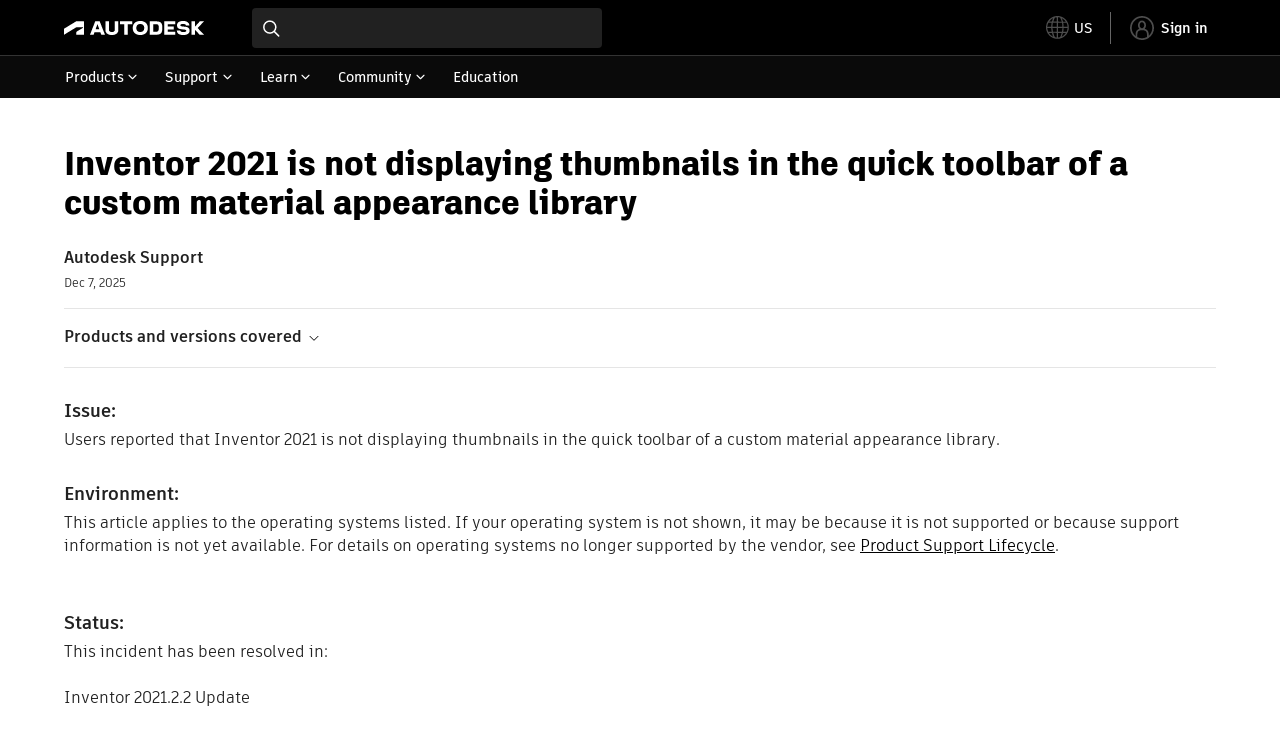

--- FILE ---
content_type: text/html; charset=utf-8
request_url: https://www.autodesk.com/support/technical/article/caas/sfdcarticles/sfdcarticles/Inventor-2021-is-not-displaying-thumbnails-in-the-quick-toolbar-of-a-custom-material-appearance-library.html
body_size: 7253
content:
<!doctype html><html lang="en-US" data-pds-host="https://web-engineering-svc.autodesk.com" data-env="prod"><head><meta charset="UTF-8"/><meta name="viewport" content="width=device-width,initial-scale=1,shrink-to-fit=no"/><script type="text/javascript" data-uh="script" src="https://swc.autodesk.com/web-mfe/universal-header/v1/app.js" defer="defer" -></script><script src="https://swc.autodesk.com/web-mfe/universal-footer/v1/app.js" type="text/javascript" defer="defer"></script><script type="text/javascript" src="https://prd-cfp.autodesk.com/cfp-vendors/current/main.js" defer="defer"></script><script type="text/javascript" src="https://prd-cfp.autodesk.com/cfp-runtime/current/main.js" defer="defer"></script><script type="text/javascript">!function(){const e=function(e){try{return sessionStorage.getItem(e)}catch(e){return console.warn("[CFP] Failed to access sessionStorage:",e),null}},o=function(e){try{sessionStorage.removeItem(e)}catch(e){console.warn("[CFP] Failed to remove sessionStorage:",e)}};if("true"===e("aa-force-refresh"))return console.info("[CFP] Force refresh detected, reloading page..."),o("aa-force-refresh"),void window.location.reload(!0);let i=0;const r=setInterval((function(){if(i++,window.cfp?.providers?.auth?.register){clearInterval(r);try{const i=(window.__PRELOADED_STATE__||{}).envData||{},r=i.ENVIRONMENT||"prd",n=i.PKCE_CLIENT_ID,t=i.LANGUAGE||"en-US";if(!n)return void console.warn("[CFP Early] No PKCE_CLIENT_ID available");window.cfp.providers.localization?.init&&!window.etxCfpLocalizationInitialized&&(window.cfp.providers.localization.init(t),window.etxCfpLocalizationInitialized=!0,console.info("[CFP Early] Localization initialized:",t));const a="stg"===r||"dev"===r?"stg":"prd",s="prd"===a?"prod":a,c="/support/technical",l=window.location.origin+c+"/auth",d=window.location.origin+c;window.cfp.providers.auth.register({clientId:n,redirectUri:l,logoutRedirectUri:d,environment:s,scope:"data:read openid user-profile:read",useRefreshTokens:!0}),window.etxCfpAuthRegistered=!0,console.info("[CFP Early] Auth provider registered before React hydration");"true"===e("aa-trigger-signin")&&(console.info("[CFP] Sign into another account flow: triggering login..."),o("aa-trigger-signin"),function(e,o){try{sessionStorage.setItem(e,o)}catch(e){console.warn("[CFP] Failed to set sessionStorage:",e)}}("aa-force-refresh","true"),window.cfp.providers.auth.login().then((function(){console.info("[CFP] Login triggered successfully")})).catch((function(e){console.error("[CFP] Error triggering login:",e)})))}catch(e){console.error("[CFP Early] Registration failed:",e)}}else i>=50&&(clearInterval(r),console.warn("[CFP Early] Timeout waiting for CFP runtime"))}),200)}()</script><script type="text/javascript" src="https://ase-cdn.autodesk.com/adp/v3/latest/js/@adsk/adp-web-analytics-sdk.min.js" defer="defer"></script><script type="text/javascript" src="https://swc.autodesk.com/web-utils/conversion-web-analytics-utils/main.js" defer="defer"></script><link rel="preload" href="https://swc.autodesk.com/pharmacopeia/fonts/ArtifaktLegend/v1.0/WOFF2/Artifakt%20Legend%20Extra%20Bold.woff2" as="font" type="font/woff2" crossorigin/><style>@font-face{font-family:ArtifaktLegend;src:local('Artifakt Legend Extra Bold'),local('ArtifaktLegend-ExtraBold'),url('https://swc.autodesk.com/pharmacopeia/fonts/ArtifaktLegend/v1.0/WOFF2/Artifakt%20Legend%20Extra%20Bold.woff2') format('woff2'),local('Artifakt Legend Extra Bold'),local('ArtifaktLegend-ExtraBold'),url('https://swc.autodesk.com/pharmacopeia/fonts/ArtifaktLegend/v1.0/WOFF/Artifakt%20Legend%20Extra%20Bold.woff') format('woff'),local('Artifakt Legend Extra Bold'),local('ArtifaktLegend-ExtraBold'),url('https://swc.autodesk.com/pharmacopeia/fonts/ArtifaktLegend/v1.0/TTF/Artifakt%20Legend%20Extra%20Bold.ttf') format('truetype');font-weight:800;font-style:normal;font-display:swap}</style><link rel="stylesheet" href="https://swc.autodesk.com/pharmacopeia/css/dhig2021/v3/dhig-global.css"/><title>Inventor 2021 is not displaying thumbnails in the quick toolbar of a custom material appearance library</title> <meta name="keywords" content="Users reported that Inventor 2021 is not displaying thumbnails in the quick toolbar of a custom material appearance library" /> <meta name="description" content="Users reported that Inventor 2021 is not displaying thumbnails in the quick toolbar of a custom material appearance library" /> <meta name="twitter:card" content="summary" /> <meta name="twitter:title" content="Inventor 2021 is not displaying thumbnails in the quick toolbar of a custom material appearance library" /> <meta name="twitter:description" content="Users reported that Inventor 2021 is not displaying thumbnails in the quick toolbar of a custom material appearance library" /> <meta name="twitter:site" content="@autodesk" /> <meta name="twitter:creator" content="@autodesk" /> <meta name="og:type" content="summary" /> <meta name="og:title" content='Inventor 2021 is not displaying thumbnails in the quick toolbar of a custom material appearance library' /> <meta name="og:description" content="Users reported that Inventor 2021 is not displaying thumbnails in the quick toolbar of a custom material appearance library" /> <link rel="canonical" href="https://www.autodesk.com/support/technical/article/caas/sfdcarticles/sfdcarticles/Inventor-2021-is-not-displaying-thumbnails-in-the-quick-toolbar-of-a-custom-material-appearance-library.html" /> 
<link rel="alternate" hreflang="de-de" href="https://www.autodesk.com/de/support/technical/article/caas/sfdcarticles/sfdcarticles/Inventor-2021-is-not-displaying-thumbnails-in-the-quick-toolbar-of-a-custom-material-appearance-library.html"/><link rel="alternate" hreflang="en-us" href="https://www.autodesk.com/support/technical/article/caas/sfdcarticles/sfdcarticles/Inventor-2021-is-not-displaying-thumbnails-in-the-quick-toolbar-of-a-custom-material-appearance-library.html"/><link rel="alternate" hreflang="es-es" href="https://www.autodesk.com/es/support/technical/article/caas/sfdcarticles/sfdcarticles/Inventor-2021-is-not-displaying-thumbnails-in-the-quick-toolbar-of-a-custom-material-appearance-library.html"/><link rel="alternate" hreflang="fr-fr" href="https://www.autodesk.com/fr/support/technical/article/caas/sfdcarticles/sfdcarticles/Inventor-2021-is-not-displaying-thumbnails-in-the-quick-toolbar-of-a-custom-material-appearance-library.html"/><link rel="alternate" hreflang="it-it" href="https://www.autodesk.com/it/support/technical/article/caas/sfdcarticles/sfdcarticles/Inventor-2021-is-not-displaying-thumbnails-in-the-quick-toolbar-of-a-custom-material-appearance-library.html"/><link rel="alternate" hreflang="ja-jp" href="https://www.autodesk.com/jp/support/technical/article/caas/sfdcarticles/sfdcarticles/Inventor-2021-is-not-displaying-thumbnails-in-the-quick-toolbar-of-a-custom-material-appearance-library.html"/><link rel="alternate" hreflang="ko-kr" href="https://www.autodesk.com/kr/support/technical/article/caas/sfdcarticles/sfdcarticles/Inventor-2021-is-not-displaying-thumbnails-in-the-quick-toolbar-of-a-custom-material-appearance-library.html"/><link rel="alternate" hreflang="pt-br" href="https://www.autodesk.com/br/support/technical/article/caas/sfdcarticles/sfdcarticles/Inventor-2021-is-not-displaying-thumbnails-in-the-quick-toolbar-of-a-custom-material-appearance-library.html"/><link rel="alternate" hreflang="zh-cn" href="https://www.autodesk.com.cn/support/technical/article/caas/sfdcarticles/sfdcarticles/Inventor-2021-is-not-displaying-thumbnails-in-the-quick-toolbar-of-a-custom-material-appearance-library.html"/><link rel="alternate" hreflang="cs-cz" href="https://www.autodesk.com/support/technical/article/caas/sfdcarticles/sfdcarticles/Inventor-2021-is-not-displaying-thumbnails-in-the-quick-toolbar-of-a-custom-material-appearance-library.html"/><link rel="alternate" hreflang="da-dk" href="https://www.autodesk.com/support/technical/article/caas/sfdcarticles/sfdcarticles/Inventor-2021-is-not-displaying-thumbnails-in-the-quick-toolbar-of-a-custom-material-appearance-library.html"/><link rel="alternate" hreflang="de-ch" href="https://www.autodesk.com/de/support/technical/article/caas/sfdcarticles/sfdcarticles/Inventor-2021-is-not-displaying-thumbnails-in-the-quick-toolbar-of-a-custom-material-appearance-library.html"/><link rel="alternate" hreflang="de-at" href="https://www.autodesk.com/de/support/technical/article/caas/sfdcarticles/sfdcarticles/Inventor-2021-is-not-displaying-thumbnails-in-the-quick-toolbar-of-a-custom-material-appearance-library.html"/><link rel="alternate" hreflang="en-au" href="https://www.autodesk.com/support/technical/article/caas/sfdcarticles/sfdcarticles/Inventor-2021-is-not-displaying-thumbnails-in-the-quick-toolbar-of-a-custom-material-appearance-library.html"/><link rel="alternate" hreflang="en-ca" href="https://www.autodesk.com/support/technical/article/caas/sfdcarticles/sfdcarticles/Inventor-2021-is-not-displaying-thumbnails-in-the-quick-toolbar-of-a-custom-material-appearance-library.html"/><link rel="alternate" hreflang="en-gb" href="https://www.autodesk.com/support/technical/article/caas/sfdcarticles/sfdcarticles/Inventor-2021-is-not-displaying-thumbnails-in-the-quick-toolbar-of-a-custom-material-appearance-library.html"/><link rel="alternate" hreflang="en-hk" href="https://www.autodesk.com/support/technical/article/caas/sfdcarticles/sfdcarticles/Inventor-2021-is-not-displaying-thumbnails-in-the-quick-toolbar-of-a-custom-material-appearance-library.html"/><link rel="alternate" hreflang="en-in" href="https://www.autodesk.com/support/technical/article/caas/sfdcarticles/sfdcarticles/Inventor-2021-is-not-displaying-thumbnails-in-the-quick-toolbar-of-a-custom-material-appearance-library.html"/><link rel="alternate" hreflang="en-ie" href="https://www.autodesk.com/support/technical/article/caas/sfdcarticles/sfdcarticles/Inventor-2021-is-not-displaying-thumbnails-in-the-quick-toolbar-of-a-custom-material-appearance-library.html"/><link rel="alternate" hreflang="en-nl" href="https://www.autodesk.com/support/technical/article/caas/sfdcarticles/sfdcarticles/Inventor-2021-is-not-displaying-thumbnails-in-the-quick-toolbar-of-a-custom-material-appearance-library.html"/><link rel="alternate" hreflang="en-th" href="https://www.autodesk.com/support/technical/article/caas/sfdcarticles/sfdcarticles/Inventor-2021-is-not-displaying-thumbnails-in-the-quick-toolbar-of-a-custom-material-appearance-library.html"/><link rel="alternate" hreflang="en-id" href="https://www.autodesk.com/support/technical/article/caas/sfdcarticles/sfdcarticles/Inventor-2021-is-not-displaying-thumbnails-in-the-quick-toolbar-of-a-custom-material-appearance-library.html"/><link rel="alternate" hreflang="en-ph" href="https://www.autodesk.com/support/technical/article/caas/sfdcarticles/sfdcarticles/Inventor-2021-is-not-displaying-thumbnails-in-the-quick-toolbar-of-a-custom-material-appearance-library.html"/><link rel="alternate" hreflang="en-my" href="https://www.autodesk.com/support/technical/article/caas/sfdcarticles/sfdcarticles/Inventor-2021-is-not-displaying-thumbnails-in-the-quick-toolbar-of-a-custom-material-appearance-library.html"/><link rel="alternate" hreflang="en-nz" href="https://www.autodesk.com/support/technical/article/caas/sfdcarticles/sfdcarticles/Inventor-2021-is-not-displaying-thumbnails-in-the-quick-toolbar-of-a-custom-material-appearance-library.html"/><link rel="alternate" hreflang="en-sg" href="https://www.autodesk.com/support/technical/article/caas/sfdcarticles/sfdcarticles/Inventor-2021-is-not-displaying-thumbnails-in-the-quick-toolbar-of-a-custom-material-appearance-library.html"/><link rel="alternate" hreflang="en-za" href="https://www.autodesk.com/support/technical/article/caas/sfdcarticles/sfdcarticles/Inventor-2021-is-not-displaying-thumbnails-in-the-quick-toolbar-of-a-custom-material-appearance-library.html"/><link rel="alternate" hreflang="en-ae" href="https://www.autodesk.com/support/technical/article/caas/sfdcarticles/sfdcarticles/Inventor-2021-is-not-displaying-thumbnails-in-the-quick-toolbar-of-a-custom-material-appearance-library.html"/><link rel="alternate" hreflang="en-eg" href="https://www.autodesk.com/support/technical/article/caas/sfdcarticles/sfdcarticles/Inventor-2021-is-not-displaying-thumbnails-in-the-quick-toolbar-of-a-custom-material-appearance-library.html"/><link rel="alternate" hreflang="en-il" href="https://www.autodesk.com/support/technical/article/caas/sfdcarticles/sfdcarticles/Inventor-2021-is-not-displaying-thumbnails-in-the-quick-toolbar-of-a-custom-material-appearance-library.html"/><link rel="alternate" hreflang="en-kw" href="https://www.autodesk.com/support/technical/article/caas/sfdcarticles/sfdcarticles/Inventor-2021-is-not-displaying-thumbnails-in-the-quick-toolbar-of-a-custom-material-appearance-library.html"/><link rel="alternate" hreflang="en-om" href="https://www.autodesk.com/support/technical/article/caas/sfdcarticles/sfdcarticles/Inventor-2021-is-not-displaying-thumbnails-in-the-quick-toolbar-of-a-custom-material-appearance-library.html"/><link rel="alternate" hreflang="en-qa" href="https://www.autodesk.com/support/technical/article/caas/sfdcarticles/sfdcarticles/Inventor-2021-is-not-displaying-thumbnails-in-the-quick-toolbar-of-a-custom-material-appearance-library.html"/><link rel="alternate" hreflang="en-sa" href="https://www.autodesk.com/support/technical/article/caas/sfdcarticles/sfdcarticles/Inventor-2021-is-not-displaying-thumbnails-in-the-quick-toolbar-of-a-custom-material-appearance-library.html"/><link rel="alternate" hreflang="es-ar" href="https://www.autodesk.com/es/support/technical/article/caas/sfdcarticles/sfdcarticles/Inventor-2021-is-not-displaying-thumbnails-in-the-quick-toolbar-of-a-custom-material-appearance-library.html"/><link rel="alternate" hreflang="es-pe" href="https://www.autodesk.com/es/support/technical/article/caas/sfdcarticles/sfdcarticles/Inventor-2021-is-not-displaying-thumbnails-in-the-quick-toolbar-of-a-custom-material-appearance-library.html"/><link rel="alternate" hreflang="es-co" href="https://www.autodesk.com/es/support/technical/article/caas/sfdcarticles/sfdcarticles/Inventor-2021-is-not-displaying-thumbnails-in-the-quick-toolbar-of-a-custom-material-appearance-library.html"/><link rel="alternate" hreflang="es-cl" href="https://www.autodesk.com/es/support/technical/article/caas/sfdcarticles/sfdcarticles/Inventor-2021-is-not-displaying-thumbnails-in-the-quick-toolbar-of-a-custom-material-appearance-library.html"/><link rel="alternate" hreflang="es-uy" href="https://www.autodesk.com/es/support/technical/article/caas/sfdcarticles/sfdcarticles/Inventor-2021-is-not-displaying-thumbnails-in-the-quick-toolbar-of-a-custom-material-appearance-library.html"/><link rel="alternate" hreflang="es-mx" href="https://www.autodesk.com/es/support/technical/article/caas/sfdcarticles/sfdcarticles/Inventor-2021-is-not-displaying-thumbnails-in-the-quick-toolbar-of-a-custom-material-appearance-library.html"/><link rel="alternate" hreflang="fi-fi" href="https://www.autodesk.com/support/technical/article/caas/sfdcarticles/sfdcarticles/Inventor-2021-is-not-displaying-thumbnails-in-the-quick-toolbar-of-a-custom-material-appearance-library.html"/><link rel="alternate" hreflang="fr-be" href="https://www.autodesk.com/fr/support/technical/article/caas/sfdcarticles/sfdcarticles/Inventor-2021-is-not-displaying-thumbnails-in-the-quick-toolbar-of-a-custom-material-appearance-library.html"/><link rel="alternate" hreflang="fr-ca" href="https://www.autodesk.com/fr/support/technical/article/caas/sfdcarticles/sfdcarticles/Inventor-2021-is-not-displaying-thumbnails-in-the-quick-toolbar-of-a-custom-material-appearance-library.html"/><link rel="alternate" hreflang="fr-ch" href="https://www.autodesk.com/fr/support/technical/article/caas/sfdcarticles/sfdcarticles/Inventor-2021-is-not-displaying-thumbnails-in-the-quick-toolbar-of-a-custom-material-appearance-library.html"/><link rel="alternate" hreflang="hu-hu" href="https://www.autodesk.com/support/technical/article/caas/sfdcarticles/sfdcarticles/Inventor-2021-is-not-displaying-thumbnails-in-the-quick-toolbar-of-a-custom-material-appearance-library.html"/><link rel="alternate" hreflang="it-ch" href="https://www.autodesk.com/it/support/technical/article/caas/sfdcarticles/sfdcarticles/Inventor-2021-is-not-displaying-thumbnails-in-the-quick-toolbar-of-a-custom-material-appearance-library.html"/><link rel="alternate" hreflang="nl-be" href="https://www.autodesk.com/support/technical/article/caas/sfdcarticles/sfdcarticles/Inventor-2021-is-not-displaying-thumbnails-in-the-quick-toolbar-of-a-custom-material-appearance-library.html"/><link rel="alternate" hreflang="nl-nl" href="https://www.autodesk.com/support/technical/article/caas/sfdcarticles/sfdcarticles/Inventor-2021-is-not-displaying-thumbnails-in-the-quick-toolbar-of-a-custom-material-appearance-library.html"/><link rel="alternate" hreflang="no-no" href="https://www.autodesk.com/support/technical/article/caas/sfdcarticles/sfdcarticles/Inventor-2021-is-not-displaying-thumbnails-in-the-quick-toolbar-of-a-custom-material-appearance-library.html"/><link rel="alternate" hreflang="pl-pl" href="https://www.autodesk.com/support/technical/article/caas/sfdcarticles/sfdcarticles/Inventor-2021-is-not-displaying-thumbnails-in-the-quick-toolbar-of-a-custom-material-appearance-library.html"/><link rel="alternate" hreflang="pt-pt" href="https://www.autodesk.com/br/support/technical/article/caas/sfdcarticles/sfdcarticles/Inventor-2021-is-not-displaying-thumbnails-in-the-quick-toolbar-of-a-custom-material-appearance-library.html"/><link rel="alternate" hreflang="sv-se" href="https://www.autodesk.com/support/technical/article/caas/sfdcarticles/sfdcarticles/Inventor-2021-is-not-displaying-thumbnails-in-the-quick-toolbar-of-a-custom-material-appearance-library.html"/><link rel="alternate" hreflang="tr-tr" href="https://www.autodesk.com/support/technical/article/caas/sfdcarticles/sfdcarticles/Inventor-2021-is-not-displaying-thumbnails-in-the-quick-toolbar-of-a-custom-material-appearance-library.html"/><link rel="alternate" hreflang="zh-tw" href="https://www.autodesk.com.cn/support/technical/article/caas/sfdcarticles/sfdcarticles/Inventor-2021-is-not-displaying-thumbnails-in-the-quick-toolbar-of-a-custom-material-appearance-library.html"/><link rel="alternate" hreflang="x-default" href="https://www.autodesk.com/support/technical/article/caas/sfdcarticles/sfdcarticles/Inventor-2021-is-not-displaying-thumbnails-in-the-quick-toolbar-of-a-custom-material-appearance-library.html"/><meta name="alternate" data-locale="ru-ru" data-link="https://www.autodesk.com/ru-ru">  <link rel="preconnect" href="https://swc.autodesk.com"/><link rel="preconnect" href="https://damassets.autodesk.net"/><link rel="preconnect" href="https://static-dc.autodesk.net"/><link rel="preconnect" href="https://tags.tiqcdn.com"/><link rel="dns-prefetch" href="https://app.digital-help-prd.autodesk.com"/><link rel="icon" type="image/png" href="https://static-dc.autodesk.net/etc.clientlibs/dotcom/clientlibs/clientlib-site/resources/images/favicons/app-icon-192.png" sizes="192x192"/><link rel="apple-touch-icon" type="image/png" href="https://static-dc.autodesk.net/etc.clientlibs/dotcom/clientlibs/clientlib-site/resources/images/favicons/touch-icon-180.png"/><link rel="icon" type="image/svg+xml" href="https://static-dc.autodesk.net/etc.clientlibs/dotcom/clientlibs/clientlib-site/resources/images/favicons/favicon.svg"/><script defer="defer" src="/support/technical/static/js/main.e8a8dd0e.js"></script><style data-styled="true" data-styled-version="6.1.18">html{-moz-text-size-adjust:none;-webkit-text-size-adjust:none;text-size-adjust:none;}/*!sc*/
body{font-family:ArtifaktElement,Arial,sans-serif;margin:0;padding:0;}/*!sc*/
.container--header,.fixed-header{min-height:57px;}/*!sc*/
@media screen and (min-width: 1040px){.container--header,.fixed-header{min-height:97.5px;}}/*!sc*/
.etx-root{min-height:300px;}/*!sc*/
.page-container-wrapper{margin:0 auto;max-width:100pc;}/*!sc*/
.page-container,.page-container-inner{margin:0 5%;}/*!sc*/
@media (min-width: 560px){.page-container,.page-container-inner{margin:0 24px;}}/*!sc*/
@media (min-width: 1040px){.page-container,.page-container-inner{margin:0 5%;max-width:90%;}}/*!sc*/
.wd-lightbox-overlay{display:none;}/*!sc*/
data-styled.g1[id="sc-global-doEtEA1"]{content:"sc-global-doEtEA1,"}/*!sc*/
</style></head><body><div id="dhig-svg-container" style="display:none"><svg width="0" height="0" style="position:absolute"><symbol fill="none" viewBox="0 0 24 24" id="dhig--icons--utility--cta-arrow-right" xmlns="http://www.w3.org/2000/svg"><path d="M12.06 8l3.995 4m0 0l-3.995 4m3.995-4H7m15 0c0 5.523-4.477 10-10 10S2 17.523 2 12 6.477 2 12 2s10 4.477 10 10z" stroke="currentColor" stroke-width="1.5" stroke-linecap="round" stroke-linejoin="round"></path></symbol><symbol fill="none" viewBox="0 0 24 24" id="dhig--icons--utility--external" xmlns="http://www.w3.org/2000/svg"><path d="M9.787 8.536h6.143m0 0v6.143m0-6.143L9 15.464" stroke="currentColor" stroke-width="1.5" stroke-linecap="round" stroke-linejoin="round"></path></symbol></svg></div><div><div class="container container--header"><div id="etx-uh-container" class="fixed-header"></div></div><div class="container"><div id="root" class="cmp-container"><script>
        window.__PRELOADED_STATE__ = {"errorData":{"hasError":false,"errorType":null,"metaData":null},"envData":{"ENVIRONMENT":"prd","LOG_LEVEL":"info","HTML_MAX_AGE":"86400","LOGGER_URL":"/support/technical/logger","PKCE_CLIENT_ID":"Zawk0WtDVql66pNj5LpCmUsyTBj0G5o8","ADP_CONFIG":{"prd":{"serviceUrl":"https://akn.analytics.autodesk.com","appId":"knowledge","apiKey":"8738946623b611e793ae92361f002671","signWith":"8e22077f-0f3e-f892-b948-a942275fe856"},"stg":{"serviceUrl":"https://akn.analytics-staging.autodesk.com","appId":"knowledge","apiKey":"44d5873223b611e793ae92361f002671","signWith":"b5d84be8-6b01-4093-adbd-aa89c24ee514","environment":"stg"}},"HOST":"ndz2okf3n3.execute-api.us-east-1.amazonaws.com","VERSION":"11.7.4","ROUTER_BASENAME":"/support/technical","LANGUAGE":"en-US","languageSelector":{"defaultUrl":"https://www.autodesk.com/support/technical/article/caas/sfdcarticles/sfdcarticles/Inventor-2021-is-not-displaying-thumbnails-in-the-quick-toolbar-of-a-custom-material-appearance-library.html","localeUrlMapping":[{"locale":"de-DE","url":"https://www.autodesk.com/de/support/technical/article/caas/sfdcarticles/sfdcarticles/Inventor-2021-is-not-displaying-thumbnails-in-the-quick-toolbar-of-a-custom-material-appearance-library.html"},{"locale":"en-US","url":"https://www.autodesk.com/support/technical/article/caas/sfdcarticles/sfdcarticles/Inventor-2021-is-not-displaying-thumbnails-in-the-quick-toolbar-of-a-custom-material-appearance-library.html"},{"locale":"es-ES","url":"https://www.autodesk.com/es/support/technical/article/caas/sfdcarticles/sfdcarticles/Inventor-2021-is-not-displaying-thumbnails-in-the-quick-toolbar-of-a-custom-material-appearance-library.html"},{"locale":"fr-FR","url":"https://www.autodesk.com/fr/support/technical/article/caas/sfdcarticles/sfdcarticles/Inventor-2021-is-not-displaying-thumbnails-in-the-quick-toolbar-of-a-custom-material-appearance-library.html"},{"locale":"it-IT","url":"https://www.autodesk.com/it/support/technical/article/caas/sfdcarticles/sfdcarticles/Inventor-2021-is-not-displaying-thumbnails-in-the-quick-toolbar-of-a-custom-material-appearance-library.html"},{"locale":"ja-JP","url":"https://www.autodesk.com/jp/support/technical/article/caas/sfdcarticles/sfdcarticles/Inventor-2021-is-not-displaying-thumbnails-in-the-quick-toolbar-of-a-custom-material-appearance-library.html"},{"locale":"ko-KR","url":"https://www.autodesk.com/kr/support/technical/article/caas/sfdcarticles/sfdcarticles/Inventor-2021-is-not-displaying-thumbnails-in-the-quick-toolbar-of-a-custom-material-appearance-library.html"},{"locale":"pt-BR","url":"https://www.autodesk.com/br/support/technical/article/caas/sfdcarticles/sfdcarticles/Inventor-2021-is-not-displaying-thumbnails-in-the-quick-toolbar-of-a-custom-material-appearance-library.html"},{"locale":"zh-CN","url":"https://www.autodesk.com.cn/support/technical/article/caas/sfdcarticles/sfdcarticles/Inventor-2021-is-not-displaying-thumbnails-in-the-quick-toolbar-of-a-custom-material-appearance-library.html"},{"locale":"cs-CZ","url":"https://www.autodesk.com/support/technical/article/caas/sfdcarticles/sfdcarticles/Inventor-2021-is-not-displaying-thumbnails-in-the-quick-toolbar-of-a-custom-material-appearance-library.html"},{"locale":"da-DK","url":"https://www.autodesk.com/support/technical/article/caas/sfdcarticles/sfdcarticles/Inventor-2021-is-not-displaying-thumbnails-in-the-quick-toolbar-of-a-custom-material-appearance-library.html"},{"locale":"de-CH","url":"https://www.autodesk.com/de/support/technical/article/caas/sfdcarticles/sfdcarticles/Inventor-2021-is-not-displaying-thumbnails-in-the-quick-toolbar-of-a-custom-material-appearance-library.html"},{"locale":"de-AT","url":"https://www.autodesk.com/de/support/technical/article/caas/sfdcarticles/sfdcarticles/Inventor-2021-is-not-displaying-thumbnails-in-the-quick-toolbar-of-a-custom-material-appearance-library.html"},{"locale":"en-AU","url":"https://www.autodesk.com/support/technical/article/caas/sfdcarticles/sfdcarticles/Inventor-2021-is-not-displaying-thumbnails-in-the-quick-toolbar-of-a-custom-material-appearance-library.html"},{"locale":"en-CA","url":"https://www.autodesk.com/support/technical/article/caas/sfdcarticles/sfdcarticles/Inventor-2021-is-not-displaying-thumbnails-in-the-quick-toolbar-of-a-custom-material-appearance-library.html"},{"locale":"en-GB","url":"https://www.autodesk.com/support/technical/article/caas/sfdcarticles/sfdcarticles/Inventor-2021-is-not-displaying-thumbnails-in-the-quick-toolbar-of-a-custom-material-appearance-library.html"},{"locale":"en-HK","url":"https://www.autodesk.com/support/technical/article/caas/sfdcarticles/sfdcarticles/Inventor-2021-is-not-displaying-thumbnails-in-the-quick-toolbar-of-a-custom-material-appearance-library.html"},{"locale":"en-IN","url":"https://www.autodesk.com/support/technical/article/caas/sfdcarticles/sfdcarticles/Inventor-2021-is-not-displaying-thumbnails-in-the-quick-toolbar-of-a-custom-material-appearance-library.html"},{"locale":"en-IE","url":"https://www.autodesk.com/support/technical/article/caas/sfdcarticles/sfdcarticles/Inventor-2021-is-not-displaying-thumbnails-in-the-quick-toolbar-of-a-custom-material-appearance-library.html"},{"locale":"en-NL","url":"https://www.autodesk.com/support/technical/article/caas/sfdcarticles/sfdcarticles/Inventor-2021-is-not-displaying-thumbnails-in-the-quick-toolbar-of-a-custom-material-appearance-library.html"},{"locale":"en-TH","url":"https://www.autodesk.com/support/technical/article/caas/sfdcarticles/sfdcarticles/Inventor-2021-is-not-displaying-thumbnails-in-the-quick-toolbar-of-a-custom-material-appearance-library.html"},{"locale":"en-ID","url":"https://www.autodesk.com/support/technical/article/caas/sfdcarticles/sfdcarticles/Inventor-2021-is-not-displaying-thumbnails-in-the-quick-toolbar-of-a-custom-material-appearance-library.html"},{"locale":"en-PH","url":"https://www.autodesk.com/support/technical/article/caas/sfdcarticles/sfdcarticles/Inventor-2021-is-not-displaying-thumbnails-in-the-quick-toolbar-of-a-custom-material-appearance-library.html"},{"locale":"en-MY","url":"https://www.autodesk.com/support/technical/article/caas/sfdcarticles/sfdcarticles/Inventor-2021-is-not-displaying-thumbnails-in-the-quick-toolbar-of-a-custom-material-appearance-library.html"},{"locale":"en-NZ","url":"https://www.autodesk.com/support/technical/article/caas/sfdcarticles/sfdcarticles/Inventor-2021-is-not-displaying-thumbnails-in-the-quick-toolbar-of-a-custom-material-appearance-library.html"},{"locale":"en-SG","url":"https://www.autodesk.com/support/technical/article/caas/sfdcarticles/sfdcarticles/Inventor-2021-is-not-displaying-thumbnails-in-the-quick-toolbar-of-a-custom-material-appearance-library.html"},{"locale":"en-ZA","url":"https://www.autodesk.com/support/technical/article/caas/sfdcarticles/sfdcarticles/Inventor-2021-is-not-displaying-thumbnails-in-the-quick-toolbar-of-a-custom-material-appearance-library.html"},{"locale":"en-AE","url":"https://www.autodesk.com/support/technical/article/caas/sfdcarticles/sfdcarticles/Inventor-2021-is-not-displaying-thumbnails-in-the-quick-toolbar-of-a-custom-material-appearance-library.html"},{"locale":"en-EG","url":"https://www.autodesk.com/support/technical/article/caas/sfdcarticles/sfdcarticles/Inventor-2021-is-not-displaying-thumbnails-in-the-quick-toolbar-of-a-custom-material-appearance-library.html"},{"locale":"en-IL","url":"https://www.autodesk.com/support/technical/article/caas/sfdcarticles/sfdcarticles/Inventor-2021-is-not-displaying-thumbnails-in-the-quick-toolbar-of-a-custom-material-appearance-library.html"},{"locale":"en-KW","url":"https://www.autodesk.com/support/technical/article/caas/sfdcarticles/sfdcarticles/Inventor-2021-is-not-displaying-thumbnails-in-the-quick-toolbar-of-a-custom-material-appearance-library.html"},{"locale":"en-OM","url":"https://www.autodesk.com/support/technical/article/caas/sfdcarticles/sfdcarticles/Inventor-2021-is-not-displaying-thumbnails-in-the-quick-toolbar-of-a-custom-material-appearance-library.html"},{"locale":"en-QA","url":"https://www.autodesk.com/support/technical/article/caas/sfdcarticles/sfdcarticles/Inventor-2021-is-not-displaying-thumbnails-in-the-quick-toolbar-of-a-custom-material-appearance-library.html"},{"locale":"en-SA","url":"https://www.autodesk.com/support/technical/article/caas/sfdcarticles/sfdcarticles/Inventor-2021-is-not-displaying-thumbnails-in-the-quick-toolbar-of-a-custom-material-appearance-library.html"},{"locale":"es-AR","url":"https://www.autodesk.com/es/support/technical/article/caas/sfdcarticles/sfdcarticles/Inventor-2021-is-not-displaying-thumbnails-in-the-quick-toolbar-of-a-custom-material-appearance-library.html"},{"locale":"es-PE","url":"https://www.autodesk.com/es/support/technical/article/caas/sfdcarticles/sfdcarticles/Inventor-2021-is-not-displaying-thumbnails-in-the-quick-toolbar-of-a-custom-material-appearance-library.html"},{"locale":"es-CO","url":"https://www.autodesk.com/es/support/technical/article/caas/sfdcarticles/sfdcarticles/Inventor-2021-is-not-displaying-thumbnails-in-the-quick-toolbar-of-a-custom-material-appearance-library.html"},{"locale":"es-CL","url":"https://www.autodesk.com/es/support/technical/article/caas/sfdcarticles/sfdcarticles/Inventor-2021-is-not-displaying-thumbnails-in-the-quick-toolbar-of-a-custom-material-appearance-library.html"},{"locale":"es-UY","url":"https://www.autodesk.com/es/support/technical/article/caas/sfdcarticles/sfdcarticles/Inventor-2021-is-not-displaying-thumbnails-in-the-quick-toolbar-of-a-custom-material-appearance-library.html"},{"locale":"es-MX","url":"https://www.autodesk.com/es/support/technical/article/caas/sfdcarticles/sfdcarticles/Inventor-2021-is-not-displaying-thumbnails-in-the-quick-toolbar-of-a-custom-material-appearance-library.html"},{"locale":"fi-FI","url":"https://www.autodesk.com/support/technical/article/caas/sfdcarticles/sfdcarticles/Inventor-2021-is-not-displaying-thumbnails-in-the-quick-toolbar-of-a-custom-material-appearance-library.html"},{"locale":"fr-BE","url":"https://www.autodesk.com/fr/support/technical/article/caas/sfdcarticles/sfdcarticles/Inventor-2021-is-not-displaying-thumbnails-in-the-quick-toolbar-of-a-custom-material-appearance-library.html"},{"locale":"fr-CA","url":"https://www.autodesk.com/fr/support/technical/article/caas/sfdcarticles/sfdcarticles/Inventor-2021-is-not-displaying-thumbnails-in-the-quick-toolbar-of-a-custom-material-appearance-library.html"},{"locale":"fr-CH","url":"https://www.autodesk.com/fr/support/technical/article/caas/sfdcarticles/sfdcarticles/Inventor-2021-is-not-displaying-thumbnails-in-the-quick-toolbar-of-a-custom-material-appearance-library.html"},{"locale":"hu-HU","url":"https://www.autodesk.com/support/technical/article/caas/sfdcarticles/sfdcarticles/Inventor-2021-is-not-displaying-thumbnails-in-the-quick-toolbar-of-a-custom-material-appearance-library.html"},{"locale":"it-CH","url":"https://www.autodesk.com/it/support/technical/article/caas/sfdcarticles/sfdcarticles/Inventor-2021-is-not-displaying-thumbnails-in-the-quick-toolbar-of-a-custom-material-appearance-library.html"},{"locale":"nl-BE","url":"https://www.autodesk.com/support/technical/article/caas/sfdcarticles/sfdcarticles/Inventor-2021-is-not-displaying-thumbnails-in-the-quick-toolbar-of-a-custom-material-appearance-library.html"},{"locale":"nl-NL","url":"https://www.autodesk.com/support/technical/article/caas/sfdcarticles/sfdcarticles/Inventor-2021-is-not-displaying-thumbnails-in-the-quick-toolbar-of-a-custom-material-appearance-library.html"},{"locale":"no-NO","url":"https://www.autodesk.com/support/technical/article/caas/sfdcarticles/sfdcarticles/Inventor-2021-is-not-displaying-thumbnails-in-the-quick-toolbar-of-a-custom-material-appearance-library.html"},{"locale":"pl-PL","url":"https://www.autodesk.com/support/technical/article/caas/sfdcarticles/sfdcarticles/Inventor-2021-is-not-displaying-thumbnails-in-the-quick-toolbar-of-a-custom-material-appearance-library.html"},{"locale":"pt-PT","url":"https://www.autodesk.com/br/support/technical/article/caas/sfdcarticles/sfdcarticles/Inventor-2021-is-not-displaying-thumbnails-in-the-quick-toolbar-of-a-custom-material-appearance-library.html"},{"locale":"sv-SE","url":"https://www.autodesk.com/support/technical/article/caas/sfdcarticles/sfdcarticles/Inventor-2021-is-not-displaying-thumbnails-in-the-quick-toolbar-of-a-custom-material-appearance-library.html"},{"locale":"tr-TR","url":"https://www.autodesk.com/support/technical/article/caas/sfdcarticles/sfdcarticles/Inventor-2021-is-not-displaying-thumbnails-in-the-quick-toolbar-of-a-custom-material-appearance-library.html"},{"locale":"zh-TW","url":"https://www.autodesk.com.cn/support/technical/article/caas/sfdcarticles/sfdcarticles/Inventor-2021-is-not-displaying-thumbnails-in-the-quick-toolbar-of-a-custom-material-appearance-library.html"}]},"loadAA":true,"pageType":"caas"},"productData":{"productDocumentation":{},"bannerBoxData":{},"recommendationLoading":false,"recommendedContent":[],"customContentLoading":false,"error":{"errorType":null,"errorMetaData":null},"productSlug":"","browseTypes":[],"generalTopics":"","contactSupport":""},"caasData":{"request":{"origin":"upi","key":"caas/sfdcarticles/sfdcarticles/Inventor-2021-is-not-displaying-thumbnails-in-the-quick-toolbar-of-a-custom-material-appearance-library.html","locale":"en-US"},"response":{"source":"sfdcarticles","url":"http://help.autodesk.com.s3.amazonaws.com/sfdcarticles/Inventor-2021-is-not-displaying-thumbnails-in-the-quick-toolbar-of-a-custom-material-appearance-library","shortDescription":"Users reported that Inventor 2021 is not displaying thumbnails in the quick toolbar of a custom material appearance library","title":"Inventor 2021 is not displaying thumbnails in the quick toolbar of a custom material appearance library","publishDate":"2025-12-07 00:00:00","contentGroup":["Troubleshooting"],"topicId":"kA93g0000008VBG","caasContent":"\u003cdiv id=\"sfdcarticles\" class=\"caas_sf\"\u003e\u003cdiv id=\"sfdcarticles\" class=\"caas_sf\"\u003e\n \u003cdiv id=\"issue\" class=\"adskkb_issues\"\u003e\n  \u003ch3\u003eIssue:\u003c/h3\u003eUsers reported that Inventor 2021 is not displaying thumbnails in the quick toolbar of a custom material appearance library.\n \u003c/div\u003e\n \u003cdiv id=\"environment\" class=\"adskkb_environment\"\u003e\n  \u003ch3\u003eEnvironment:\u003c/h3\u003eThis article applies to the operating systems listed. If your operating system is not shown, it may be because it is not supported or because support information is not yet available. For details on operating systems no longer supported by the vendor, see \u003ca href=\"https://www.autodesk.com/support/account/manage/versions/support-lifecycle\" target=\"_blank\"\u003eProduct Support Lifecycle\u003c/a\u003e. \u003cbr\u003e\u003cbr\u003e\n \u003c/div\u003e\n \u003cdiv id=\"status\" class=\"adskkb_status\"\u003e\n  \u003ch3\u003eStatus:\u003c/h3\u003eThis incident has been resolved in:\u003cbr\u003e\u003cbr\u003eInventor 2021.2.2 Update\u003cbr\u003e\u003cbr\u003eTo install updates, open the \u003ca href=\"http://help.autodesk.com/view/ADSKAPP/ENU/\" target=\"_blank\"\u003eAutodesk desktop app\u003c/a\u003e and click My Updates. To install a new version of your Autodesk software, open the Autodesk desktop app, sign in, and click My Products. To use a web browser to install updates or a new version, sign in to \u003ca href=\"https://manage.autodesk.com/\" target=\"_blank\"\u003eAutodesk Account\u003c/a\u003e. (Your access to new versions or updates depends on your Autodesk software entitlements.)\n \u003c/div\u003e\n \u003cdiv id=\"workaround\" class=\"adskkb_workaround\"\u003e\n  \u003ch3\u003eWorkaround:\u003c/h3\u003ePlease beware, that this workaround is just a temporary solution to bring back the thumbnails in a current session. As soon Inventor gets restarted the Thumbnails of the quick toolbar will be missed again and you have to follow the steps below another time. \n  \u003col\u003e\n   \u003cli\u003eGo to the quick toolbar and click on the arrow for the preview\u003c/li\u003e\n   \u003cli\u003eYou will see the material without thumbnails\u003c/li\u003e\n   \u003cli\u003eOpen now the “appearance editor” wait until the dialog pops up and then close it again\u003c/li\u003e\n   \u003cli\u003eGo back to the quick toolbar if its expending you will see now the thumbnails\u003c/li\u003e\n  \u003c/ol\u003e\n \u003c/div\u003e\n \u003cdiv id=\"products\" class=\"adskkb_products\"\u003e\n  \u003ch3\u003eProducts:\u003c/h3\u003e Inventor Products;\n \u003c/div\u003e\n \u003cdiv id=\"versions\" class=\"adskkb_versions\"\u003e\n  \u003ch3\u003eVersions:\u003c/h3\u003e 2021;\n \u003c/div\u003e\n \u003cdiv id=\"incidentid\" class=\"adskkb_incidentid\"\u003e\n  \u003ch3\u003eIncident ID:\u003c/h3\u003e47310\n \u003c/div\u003e\n\u003c/div\u003e\u003c/div\u003e","publisher":"Autodesk","language":"english","releaseYear":"2021","lastUpdateDate":"2025-12-07 00:00:00","contentUrl":"https://www.autodesk.com/support/technical/article/caas/sfdcarticles/sfdcarticles/Inventor-2021-is-not-displaying-thumbnails-in-the-quick-toolbar-of-a-custom-material-appearance-library.html","subSource":"DefectArticle","caasKey":"caas/sfdcarticles/sfdcarticles/Inventor-2021-is-not-displaying-thumbnails-in-the-quick-toolbar-of-a-custom-material-appearance-library.html","sfdcId":"kA93g0000008VBG","upiLanguage":"ENU","productRelease":["Inventor 2021","Inventor CAM 2021","Inventor Nastran 2021","Inventor Nesting 2021","Inventor Tolerance Analysis 2021","Inventor Products 2021"],"productLine":["Inventor","Inventor CAM","Inventor Nastran","Inventor Nesting","Inventor Products","Inventor Tolerance Analysis","Autodesk HSM","Product Design & Manufacturing Collection","Industry Collections"],"caseCount":"1","nodeId":"kA93g0000008VBG","caseId":["17349385"],"description":"Users reported that Inventor 2021 is not displaying thumbnails in the quick toolbar of a custom material appearance library.","knowledgeSource":"Technical Support","mediaType":["Text Only"],"audience":["User"],"versionNumber":"4","articleType":"Defect_Article","docnUrl":"Inventor-2021-is-not-displaying-thumbnails-in-the-quick-toolbar-of-a-custom-material-appearance-library","versionId":"ka9Kf000000DjPtIAK","lastAttachedDate":"2021-01-06 00:00:00","articleNumber":"000426394","contactSupport":"\n\n\n\u003cdiv class=\"xfpage-content-container\"\u003e\n  \n  \u003cdiv class=\"root container responsivegrid\"\u003e\n\n    \n    \n    \n    \u003cdiv id=\"container-3acc490818\" class=\"cmp-container\"\u003e\n        \n        \u003cdiv class=\"flexible-text\"\u003e\u003cdiv id=\"flexible-text-106aeb187a\" class=\"pnl-ft dhig-theme--light dhig-py-8\" data-wat-content-type=\"panel\" data-wat-content-name=\"flexible text-only\" style=\"background-color: #f9f9f9;\"\u003e\n  \u003cdiv class=\"page-container-wrapper\"\u003e\n    \u003cdiv class=\"page-container\"\u003e\n      \n      \u003cdiv class=\"pnl-ft__heading lg:dhig-w-3/5\"\u003e\n\u003cdiv id=\"title-d8bb64ba85\" class=\"cmp-title \"\u003e\n  \u003ch2 class=\"cmp-title__text dhig-typography-headline-medium\"\u003e\n    Need help? Ask the Autodesk Assistant!\u003c/h2\u003e\n\u003c/div\u003e\n\n    \n\n\u003c/div\u003e\n      \u003cdiv class=\"md:dhig-flex\"\u003e\n        \u003cdiv class=\"lg:dhig-w-3/5 md:dhig-w-2/3\"\u003e\n          \n          \u003cdiv class=\"dhig-mt-2 pnl-ft__subheading\"\u003e\n\u003cdiv id=\"text-f19f35bbbd\" class=\"cmp-text dhig-typography-body-copy-medium\"\u003e\n  \u003cdiv class=\"cmp-text-editable  cmp-text-editable_v2_see_more\"\u003e\n    \u003cp\u003eThe Assistant can help you find answers or contact an agent.\u003c/p\u003e\n\n    \n  \u003c/div\u003e\n\u003c/div\u003e\n\n\n    \n\n\u003c/div\u003e\n          \n          \u003cdiv class=\"dhig-mt-4 pnl-ft__cta-button\"\u003e\n\n\u003cdiv class=\"cmp-button__wrapper \" style=\"width: 100%;\"\u003e\n  \n  \u003ca class=\"cmp-button MuiButtonBase-root MuiButton-root MuiButton-contained cmp-button__row-reverse assistant-onclick assistant-loading Mui-disabled assistant-icon \" id=\"button-0ad54db111\" tabindex=\"0\" data-video-id=\"/content/autodesk/global/en/support/contact-support.html\" data-login=\"false\" data-return-url=\"/content/autodesk/global/en/support/contact-support.html\" data-wat-loc=\"content\" data-wat-val=\"contact support\" data-wat-link=\"true\" href=\"/support/contact-support\"\u003e\n    \n    \n    \n    \u003cspan class=\"cmp-button__text MuiButton-label\"\u003eAsk the Assistant\u003c/span\u003e\n    \n    \u003cspan class=\"cmp-button__autodesk-assistant-icon\"\u003e\n      \u003csvg class=\"dc-button-icon cmp-button__icon DhigSvgIcon\" width=\"20\" height=\"24\" viewBox=\"0 0 20 24\" fill=\"none\" xmlns=\"http://www.w3.org/2000/svg\"\u003e\n        \u003cpath fill-rule=\"evenodd\" clip-rule=\"evenodd\" d=\"M13.0695 5.51804C13.3073 5.89858 13.1916 6.39984 12.811 6.63763L1.33667 13.8076C0.956128 14.0454 0.454867 13.9297 0.217076 13.5491C-0.0207158 13.1686 0.0950095 12.6673 0.475555 12.4295L11.9499 5.25956C12.3305 5.02176 12.8317 5.13749 13.0695 5.51804ZM19.3549 5.68563C19.5927 6.06617 19.4769 6.56743 19.0964 6.80522L1.61542 17.7286C1.23487 17.9663 0.733609 17.8506 0.495817 17.4701C0.258026 17.0895 0.373751 16.5883 0.754297 16.3505L18.2353 5.42715C18.6158 5.18936 19.1171 5.30508 19.3549 5.68563ZM19.2572 9.84868C19.495 10.2292 19.3793 10.7305 18.9988 10.9683L17.2438 12.0649C16.8633 12.3027 16.362 12.187 16.1242 11.8064C15.8864 11.4259 16.0021 10.9246 16.3827 10.6868L18.1376 9.5902C18.5182 9.35241 19.0195 9.46813 19.2572 9.84868ZM19.7825 13.4903C20.0202 13.8709 19.9045 14.3721 19.524 14.6099L13.23 18.5428C12.8495 18.7806 12.3482 18.6649 12.1104 18.2843C11.8727 17.9038 11.9884 17.4025 12.3689 17.1647L18.6629 13.2318C19.0434 12.994 19.5447 13.1098 19.7825 13.4903ZM19.4431 17.6173C19.6809 17.9978 19.5652 18.4991 19.1847 18.7369L19.179 18.7404C18.7985 18.9782 18.2972 18.8625 18.0594 18.482C17.8216 18.1014 17.9373 17.6002 18.3179 17.3624L18.3235 17.3588C18.704 17.121 19.2053 17.2367 19.4431 17.6173Z\" fill=\"white\"/\u003e\n        \u003cmask id=\"mask0_497_5061\" style=\"mask-type:alpha\" maskUnits=\"userSpaceOnUse\" x=\"5\" y=\"10\" width=\"13\" height=\"9\"\u003e\n        \u003cpath fill-rule=\"evenodd\" clip-rule=\"evenodd\" d=\"M5.97302 18.149C5.73524 17.7685 5.85098 17.2672 6.23153 17.0294L16.3828 10.6866C16.7633 10.4488 17.2646 10.5646 17.5024 10.9451C17.7401 11.3257 17.6244 11.8269 17.2438 12.0647L7.09261 18.4075C6.71206 18.6453 6.2108 18.5296 5.97302 18.149Z\" fill=\"url(#paint0_linear_497_5061)\"/\u003e\n        \u003c/mask\u003e\n        \u003cg mask=\"url(#mask0_497_5061)\"\u003e\n        \u003cpath fill-rule=\"evenodd\" clip-rule=\"evenodd\" d=\"M5.97302 18.1491C5.73524 17.7686 5.85098 17.2673 6.23153 17.0295L16.3828 10.6867C16.7633 10.449 17.2646 10.5647 17.5024 10.9452C17.7401 11.3258 17.6244 11.8271 17.2438 12.0648L7.09261 18.4076C6.71206 18.6454 6.2108 18.5297 5.97302 18.1491Z\" fill=\"black\"/\u003e\n        \u003c/g\u003e\n        \u003cdefs\u003e\n        \u003clinearGradient id=\"paint0_linear_497_5061\" x1=\"16.3186\" y1=\"11.587\" x2=\"17.1031\" y2=\"15.8914\" gradientUnits=\"userSpaceOnUse\"\u003e\n        \u003cstop stop-opacity=\"0.6\"/\u003e\n        \u003cstop offset=\"0.5\" stop-opacity=\"0.25\"/\u003e\n        \u003cstop offset=\"1\" stop-opacity=\"0.1\"/\u003e\n        \u003c/linearGradient\u003e\n        \u003c/defs\u003e\n      \u003c/svg\u003e\n    \u003c/span\u003e\n  \u003c/a\u003e\n\n\n\u003c/div\u003e\n\n\n\u003c/div\u003e\n        \u003c/div\u003e\n        \n        \u003cdiv class=\"lg:dhig-w-2/5 md:dhig-w-1/3 dhig-flex\"\u003e\n          \n          \u003chr class=\"MuiDivider-root MuiDivider-light MuiDivider-vertical\"/\u003e\n          \u003cdiv class=\"md:dhig-my-2 md:dhig-ml-6 sm:dhig-my-8\"\u003e\n\u003cdiv id=\"text-31325da7b4\" class=\"cmp-text dhig-typography-body-copy-medium\"\u003e\n  \u003cdiv class=\"cmp-text-editable  cmp-text-editable_v2_see_more\"\u003e\n    \u003cp\u003e\u003cb\u003eWhat level of support do you have?\u003c/b\u003e\u003c/p\u003e\n\u003cp\u003eDifferent subscription plans provide distinct categories of support. Find out the level of support for your plan.\u003c/p\u003e\n\u003cp\u003e\u003ca id=\"coral-id-694\" data-wat-link=\"true\" data-wat-val=\"view levels of support\" data-wat-loc=\"content\" class=\"MuiTypography-root MuiLink-root MuiLink-underlineHover\" href=\"/support/subscription-support\"\u003eView levels of support\u003c/a\u003e\u003c/p\u003e\n\n    \n  \u003c/div\u003e\n\u003c/div\u003e\n\n\n    \n\n\u003c/div\u003e\n        \u003c/div\u003e\n      \u003c/div\u003e\n      \n      \n      \n      \n    \u003c/div\u003e\n  \u003c/div\u003e\n\u003c/div\u003e\n\n\n    \n\n\u003c/div\u003e\n\n        \n    \u003c/div\u003e\n\n\u003c/div\u003e\n\n\u003c/div\u003e\n"}}};
      </script><div id="etx-root" class="etx-root"></div></div></div></div><div class="container"><div id="etx-uf-container" class="etx-footer"></div></div><script type="text/javascript" name="tealium:url" src="//tags.tiqcdn.com/utag/autodesk/akp-akn/prod/utag.js" defer="defer"></script></body><!--ENV STATS Env: prd Version: 11.7.4--><!--Timing: Render: 71 ms / Data Fetch: 34 ms / Node Processing: 37 ms--></html> 

--- FILE ---
content_type: text/plain
request_url: https://c.6sc.co/?m=1
body_size: 194
content:
6suuid=ed263e1747473e005d2082699402000008427f00